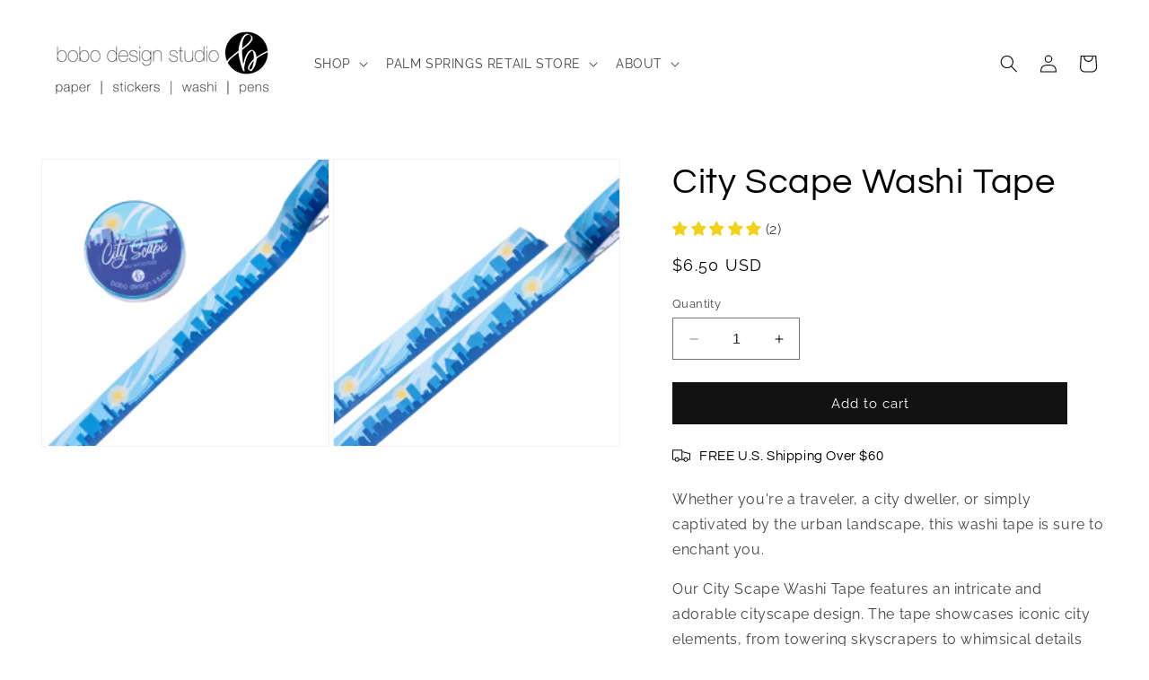

--- FILE ---
content_type: text/javascript; charset=utf-8
request_url: https://bobodesignstudio.com/products/city-scape-washi-tape.js
body_size: 431
content:
{"id":8240001351917,"title":"City Scape Washi Tape","handle":"city-scape-washi-tape","description":"\u003cmeta charset=\"utf-8\"\u003e\u003cmeta charset=\"utf-8\"\u003e\n\u003cp\u003eWhether you're a traveler, a city dweller, or simply captivated by the urban landscape, this washi tape is sure to enchant you.\u003c\/p\u003e\n\u003cp\u003eOur City Scape Washi Tape features an intricate and adorable cityscape design. The tape showcases iconic city elements, from towering skyscrapers to whimsical details that capture the downtown at night spirit.\u003c\/p\u003e\n\u003cbr data-mce-fragment=\"1\"\u003eProduct Dimensions:\u003cbr data-mce-fragment=\"1\"\u003e15mmx10m\u003cbr data-mce-fragment=\"1\"\u003eDesigned by Angie Chua of bobo design studio\u003cbr data-mce-fragment=\"1\"\u003e\u003cbr data-mce-fragment=\"1\"\u003e\u003cbr data-mce-fragment=\"1\"\u003e\u003cbr data-mce-fragment=\"1\"\u003e\u003cbr data-mce-fragment=\"1\"\u003e","published_at":"2023-10-16T20:47:42-07:00","created_at":"2023-10-16T20:37:20-07:00","vendor":"bobo design studio","type":"Washi Tape","tags":["washi tape"],"price":650,"price_min":650,"price_max":650,"available":true,"price_varies":false,"compare_at_price":null,"compare_at_price_min":0,"compare_at_price_max":0,"compare_at_price_varies":false,"variants":[{"id":44306157240557,"title":"Default Title","option1":"Default Title","option2":null,"option3":null,"sku":"WT337028","requires_shipping":true,"taxable":true,"featured_image":null,"available":true,"name":"City Scape Washi Tape","public_title":null,"options":["Default Title"],"price":650,"weight":11,"compare_at_price":null,"inventory_management":"shopify","barcode":"57240557","requires_selling_plan":false,"selling_plan_allocations":[]}],"images":["\/\/cdn.shopify.com\/s\/files\/1\/1985\/0395\/files\/CityScapeWashiTapePOW1web.jpg?v=1697513929","\/\/cdn.shopify.com\/s\/files\/1\/1985\/0395\/files\/CityScapeWashiTapePOW2web.jpg?v=1697513929"],"featured_image":"\/\/cdn.shopify.com\/s\/files\/1\/1985\/0395\/files\/CityScapeWashiTapePOW1web.jpg?v=1697513929","options":[{"name":"Title","position":1,"values":["Default Title"]}],"url":"\/products\/city-scape-washi-tape","media":[{"alt":"City Scape Washi Tape roll next to a swatch of the tape on a white background","id":31700060471533,"position":1,"preview_image":{"aspect_ratio":1.0,"height":1080,"width":1080,"src":"https:\/\/cdn.shopify.com\/s\/files\/1\/1985\/0395\/files\/CityScapeWashiTapePOW1web.jpg?v=1697513929"},"aspect_ratio":1.0,"height":1080,"media_type":"image","src":"https:\/\/cdn.shopify.com\/s\/files\/1\/1985\/0395\/files\/CityScapeWashiTapePOW1web.jpg?v=1697513929","width":1080},{"alt":"City Scape Washi Tape swatch of the tape on a white background","id":31700060504301,"position":2,"preview_image":{"aspect_ratio":1.0,"height":1080,"width":1080,"src":"https:\/\/cdn.shopify.com\/s\/files\/1\/1985\/0395\/files\/CityScapeWashiTapePOW2web.jpg?v=1697513929"},"aspect_ratio":1.0,"height":1080,"media_type":"image","src":"https:\/\/cdn.shopify.com\/s\/files\/1\/1985\/0395\/files\/CityScapeWashiTapePOW2web.jpg?v=1697513929","width":1080}],"requires_selling_plan":false,"selling_plan_groups":[]}